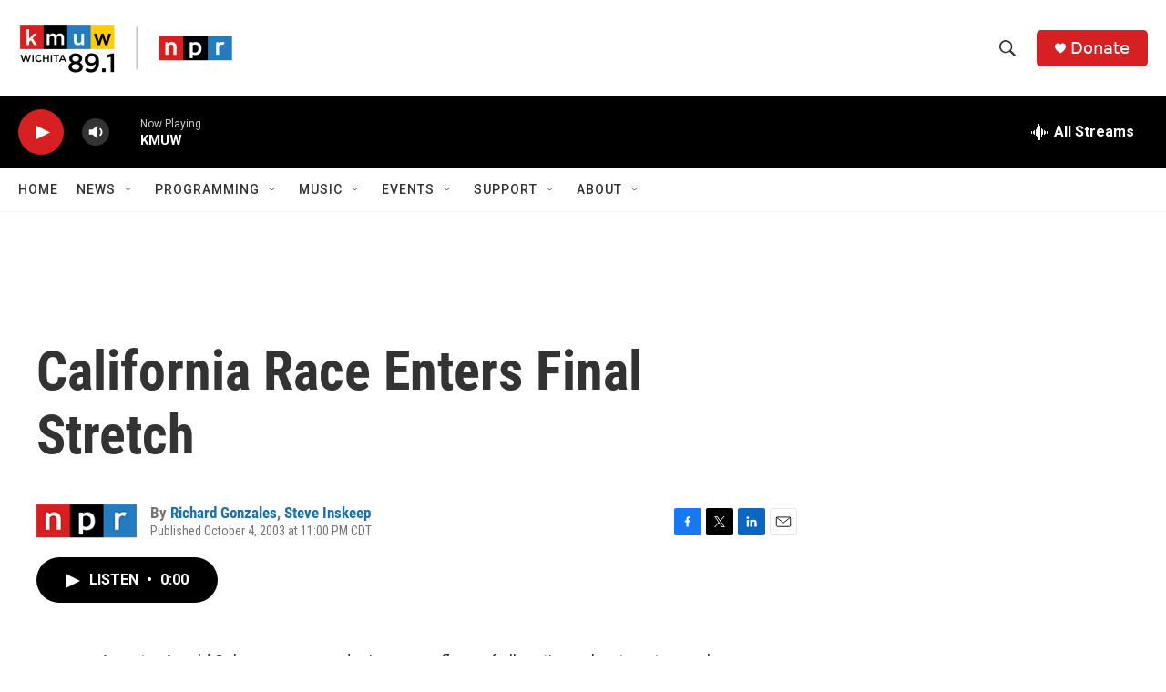

--- FILE ---
content_type: text/html; charset=utf-8
request_url: https://www.google.com/recaptcha/api2/aframe
body_size: 267
content:
<!DOCTYPE HTML><html><head><meta http-equiv="content-type" content="text/html; charset=UTF-8"></head><body><script nonce="ct6nHDANTWtqBd7aiXqUUQ">/** Anti-fraud and anti-abuse applications only. See google.com/recaptcha */ try{var clients={'sodar':'https://pagead2.googlesyndication.com/pagead/sodar?'};window.addEventListener("message",function(a){try{if(a.source===window.parent){var b=JSON.parse(a.data);var c=clients[b['id']];if(c){var d=document.createElement('img');d.src=c+b['params']+'&rc='+(localStorage.getItem("rc::a")?sessionStorage.getItem("rc::b"):"");window.document.body.appendChild(d);sessionStorage.setItem("rc::e",parseInt(sessionStorage.getItem("rc::e")||0)+1);localStorage.setItem("rc::h",'1769115429925');}}}catch(b){}});window.parent.postMessage("_grecaptcha_ready", "*");}catch(b){}</script></body></html>